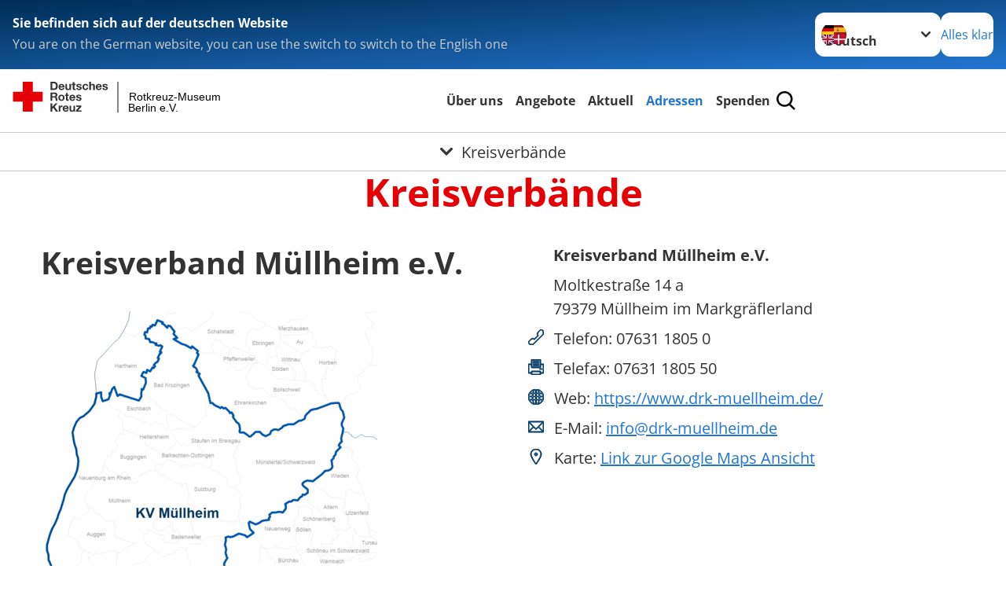

--- FILE ---
content_type: text/html; charset=utf-8
request_url: https://www.rotkreuzmuseum-berlin.drk.de/adressen/adressen/kreisverbaende.html?tx_drkaddresses_organisationlist%5Baction%5D=detail&tx_drkaddresses_organisationlist%5Bcontroller%5D=OrganisationList&tx_drkaddresses_organisationlist%5Borganisation%5D=1311&cHash=6f41653f66247bf7dd618234d644b83c
body_size: 13001
content:
<!DOCTYPE html>
<html lang="deutsch">
<head>

<meta charset="utf-8">
<!-- 
	Produced by
	+Pluswerk AG
	https://www.pluswerk.ag/

	This website is powered by TYPO3 - inspiring people to share!
	TYPO3 is a free open source Content Management Framework initially created by Kasper Skaarhoj and licensed under GNU/GPL.
	TYPO3 is copyright 1998-2026 of Kasper Skaarhoj. Extensions are copyright of their respective owners.
	Information and contribution at https://typo3.org/
-->




<meta name="generator" content="TYPO3 CMS">
<meta name="description" content="Von A bis Z: Finden Sie hier Links zu den Internetauftritten sämtlicher Kreisverbände des Deutschen Roten Kreuzes.">
<meta name="keywords" content="Kreisverbände DRK, Kreisverband, Deutsches Rotes Kreuz">
<meta name="author" content="Deutsches Rotes Kreuz">
<meta name="viewport" content="width=device-width, initial-scale=1">
<meta property="og:image" content="https://www.rotkreuzmuseum-berlin.drk.de/fileadmin/Bilder_und_Videos/map_mv_01.png">
<meta property="og:site_name" content="DRK e.V.">
<meta property="og:type" content="website">
<meta property="og:locale" content="de_DE">
<meta name="twitter:image" content="https://www.rotkreuzmuseum-berlin.drk.de/fileadmin/Bilder_und_Videos/map_mv_01.png">
<meta name="twitter:card" content="summary_large_image">
<meta name="twitter:site" content="@roteskreuz_de">
<meta name="copyright" content="Deutsches Rotes Kreuz">
<meta name="rating" content="General">
<meta name="revisit-after" content="1">


<link rel="stylesheet" href="/_assets/9d0d9d423edf61855281dad6f8fda023/Css/styles.css?1756118756" media="all">
<link rel="stylesheet" href="/_assets/e2ef477b7510a2835782732fd483c6bc/StyleSheets/stylesheet.min.css?1764743946" media="all">
<link rel="stylesheet" href="/_assets/c6d4d274eb87a12180a04ff4360967d1/Css/VideoShariff.min.css?1729496416" media="all">
<link href="/_assets/3036a18f67c6f2577f93a58bff1da5be/Css/flyout.css?1764743946" rel="stylesheet" >




<script>
    const teaserImage="Teaser"
</script>

<meta property="og:title" content="Kreisverbände"><meta property="og:description" content="Von A bis Z: Die Kreisverbände des DRK finden Sie hier."><meta property="og:url" content="https://www.rotkreuzmuseum-berlin.drk.de/adressen/adressen/kreisverbaende.html"><meta property="twitter:title" content="Kreisverbände"><meta property="twitter:description" content="Von A bis Z: Die Kreisverbände des DRK finden Sie hier."><title>Kreisverbände -  Rotkreuz-Museum Berlin e.V.</title><!-- test23 -->




<link rel="apple-touch-icon" sizes="180x180" href="/_assets/e2ef477b7510a2835782732fd483c6bc/Icons/Favicon/apple-touch-icon.png?v=68ddf38fd">
<link rel="icon" type="image/png" sizes="32x32" href="/_assets/e2ef477b7510a2835782732fd483c6bc/Icons/Favicon/favicon-32x32.png?v=68ddf38fd">
<link rel="icon" type="image/png" sizes="16x16" href="/_assets/e2ef477b7510a2835782732fd483c6bc/Icons/Favicon/favicon-16x16.png?v=68ddf38fd">
<link rel="manifest" href="/_assets/e2ef477b7510a2835782732fd483c6bc/Icons/Favicon/site.webmanifest?v=68ddf38fd&quot; crossorigin=&quot;use-credentials">
<link rel="mask-icon" href="/_assets/e2ef477b7510a2835782732fd483c6bc/Icons/Favicon/safari-pinned-tab.svg?v=68ddf38fd&quot; color=&quot;#E60005">
<link rel="shortcut icon" href="/_assets/e2ef477b7510a2835782732fd483c6bc/Icons/Favicon/favicon.ico?v=68ddf38fd">
<meta name="msapplication-TileColor" content="#ffffff">
<meta name="msapplication-config" content="/_assets/e2ef477b7510a2835782732fd483c6bc/Icons/Favicon/browserconfig.xml?v=68ddf38fd">
<meta name="theme-color" content="#ffffff">




<link rel="canonical" href="https://www.rotkreuzmuseum-berlin.drk.de/adressen/adressen/kreisverbaende.html"/>

</head>
<body class="main">


<div class="body__wrapper hyphenate pagets__two_columns"><header id="header"><div class="language-suggest bg bg--blue" style="display: none"><div class="language-suggest__content"><div class="language-suggest__text"><p class="language-suggest__message language-suggest__message--current"><strong><span data-suggest-language="en" style="display: none">You are on the English website</span><span data-suggest-language="de" style="display: none">Sie befinden sich auf der deutschen Website</span><span data-suggest-language="fallback" style="display: none">We do not provide this content in your preferred language</span></strong></p><p class="language-suggest__message language-suggest__message--suggest"><span data-suggest-language="en" style="display: none">You are on the German website, you can use the switch to switch to the English one</span><span data-suggest-language="de" style="display: none">Sie befinden sich auf der englischen Website, Sie können mit dem Schalter auf die deutsche Website wechseln</span><span data-suggest-language="fallback" style="display: none">You can use the switch to switch to the another available language if you want</span></p></div><div class="language-suggest__actions"><nav class="language-menu"><span class="t3js-icon icon icon-size-small icon-state-default icon-flags-multiple" data-identifier="flags-multiple" aria-hidden="true"><span class="icon-markup"><img src="/_assets/1ee1d3e909b58d32e30dcea666dd3224/Icons/Flags/multiple.webp" width="16" height="16" alt="" /></span></span><label class="visually-hidden" for="lang-select-header">Sprache wechseln zu</label><select name="pets" id="lang-select-header" class="language-menu__select bg bg--default"><option class="language-menu__option language-menu__option--active" data-flag="deutsch" value="/adressen/adressen/kreisverbaende.html">Deutsch</option></select></nav><button class="language-suggest__close button button--secondary"><span data-suggest-language="en" style="display: none">Continue</span><span data-suggest-language="de" style="display: none">Alles klar</span><span data-suggest-language="fallback" style="display: none">Continue</span></button></div></div></div><div class="toolbar__wrap"><div class="toolbar"><style>
            .toolbar__logo, .toolbar__logo > svg, .toolbar__logo > img {
                max-height: 48px;
            }
        </style><a class="toolbar__logo" title="Zur Startseite" href="/startseite.html"><?xml version="1.0" encoding="UTF-8" standalone="no"?><!DOCTYPE svg PUBLIC "-//W3C//DTD SVG 1.1//EN" "http://www.w3.org/Graphics/SVG/1.1/DTD/svg11.dtd"><svg width="100%" height="100%" viewBox="0 0 431 59" version="1.1" xmlns="http://www.w3.org/2000/svg" xmlns:xlink="http://www.w3.org/1999/xlink" xml:space="preserve" xmlns:serif="http://www.serif.com/" style="fill-rule:evenodd;clip-rule:evenodd;stroke-linecap:round;stroke-linejoin:round;stroke-miterlimit:1.5;"><g transform="matrix(1,0,0,1,-10,-2)"><g id="Bergwacht"></g><g id="Schwesternschaft"></g><g id="JRK"></g><g id="WW"></g><g id="BRK"></g><g id="DRK" transform="matrix(1,0,0,1,0.559372,1.81141)"><g id="Beschriftung" transform="matrix(1,0,0,1,96.165,0)"><g id="line3" transform="matrix(0.936334,0,0,1,-64.3047,39.6912)"><g transform="matrix(1.068,0,0,1,-13.7389,0)"><text id="f" x="202.057px" y="15.25px" style="font-family:'ArialMT', 'Arial', sans-serif;font-size:20px;">Berlin e.V.</text></g></g><g id="line2" transform="matrix(0.934693,0,0,1,-63.6098,20.1375)"><g transform="matrix(1.06987,0,0,1,-14.1177,0)"><text id="f1" serif:id="f" x="202.057px" y="15.25px" style="font-family:'ArialMT', 'Arial', sans-serif;font-size:20px;">Rotkreuz-Museum</text></g></g><g id="line1" transform="matrix(0.936801,0,0,1,-64.1996,0.204079)"><g transform="matrix(1.06746,0,0,1,-13.6312,0)"><text id="f2" serif:id="f" x="202.057px" y="15.25px" style="font-family:'ArialMT', 'Arial', sans-serif;font-size:20px;"></text></g></g></g><g transform="matrix(0.0894207,0,0,1.13566,184.16,-3.04006)"><g id="Linie"><rect x="201.423" y="2.583" width="0.97" height="49.778" style="fill:rgb(235,235,235);stroke:black;stroke-width:1.24px;"/></g></g><g id="Logo"><g transform="matrix(1,0,0,1,9.97554,0.135392)"><g id="DRK-Logo-Text" serif:id="DRK Logo Text"><path d="M68.75,0.01L75.29,0.01C79.2,0.01 82.12,2.47 82.12,7.45C82.12,11.82 79.89,15.06 75.29,15.06L68.78,15.06L68.78,0.01M72.08,12.31L75.03,12.31C76.94,12.31 78.79,11.12 78.79,7.8C78.79,4.76 77.75,2.82 74.45,2.82L72.08,2.82L72.08,12.31ZM86.41,10.37C86.5,12.28 87.42,13.15 89.1,13.15C90.32,13.15 91.28,12.43 91.48,11.73L94.12,11.73C93.28,14.31 91.49,15.41 89.02,15.41C85.58,15.41 83.43,13.04 83.43,9.68C83.43,6.32 85.69,3.92 89.02,3.92C92.73,3.92 94.55,7.05 94.32,10.4L86.42,10.37M91.31,8.46C91.05,6.93 90.38,6.15 88.94,6.15C87.03,6.15 86.48,7.62 86.45,8.46L91.31,8.46ZM106.31,15.12L103.47,15.12L103.47,13.59L103.41,13.59C102.69,14.74 101.44,15.44 100.08,15.44C96.9,15.44 96.08,13.62 96.08,10.95L96.08,4.18L99.09,4.18L99.09,10.35C99.09,12.17 99.61,13.04 101,13.04C102.62,13.04 103.32,12.14 103.32,9.91L103.32,4.18L106.33,4.18L106.3,15.12M112.52,4.18L114.72,4.18L114.72,6.18L112.52,6.18L112.52,11.62C112.52,12.63 112.78,12.9 113.79,12.9C114.11,12.9 114.4,12.87 114.72,12.81L114.72,15.16C114.2,15.25 113.56,15.27 112.92,15.27C111.07,15.27 109.48,14.84 109.48,12.67L109.48,6.2L107.68,6.2L107.68,4.17L109.53,4.17L109.53,0.91L112.54,0.91L112.51,4.18M118.65,11.56C118.68,12.86 119.78,13.41 120.96,13.41C121.83,13.41 122.93,13.06 122.93,12.02C122.93,11.12 121.69,10.8 119.54,10.34C117.8,9.96 116.07,9.36 116.07,7.42C116.07,4.64 118.47,3.92 120.81,3.92C123.15,3.92 125.38,4.73 125.62,7.39L122.75,7.39C122.67,6.23 121.77,5.91 120.69,5.91C120.02,5.91 119.01,6.03 119.01,6.92C119.01,7.99 120.69,8.14 122.4,8.54C124.19,8.94 125.87,9.58 125.87,11.61C125.87,14.48 123.38,15.4 120.89,15.4C118.4,15.4 115.88,14.44 115.77,11.55L118.63,11.55M134.93,7.99C134.73,6.77 133.95,6.11 132.7,6.11C130.79,6.11 130.15,8.05 130.15,9.67C130.15,11.29 130.76,13.11 132.64,13.11C134.03,13.11 134.84,12.21 135.02,10.88L137.92,10.88C137.54,13.78 135.54,15.37 132.65,15.37C129.35,15.37 127.12,13.05 127.12,9.78C127.12,6.51 129.15,3.88 132.71,3.88C135.29,3.88 137.66,5.24 137.83,8.02L134.94,7.99M139.63,-0L142.64,-0L142.64,5.68L142.7,5.68C143.46,4.47 144.76,3.83 145.89,3.83C149.08,3.83 149.88,5.65 149.88,8.32L149.88,15.06L146.87,15.06L146.87,8.9C146.87,7.08 146.35,6.21 144.96,6.21C143.34,6.21 142.64,7.11 142.64,9.34L142.64,15.07L139.63,15.07L139.63,0.01M154.51,10.37C154.6,12.28 155.52,13.15 157.2,13.15C158.42,13.15 159.37,12.43 159.57,11.73L162.2,11.73C161.36,14.31 159.57,15.41 157.08,15.41C153.64,15.41 151.49,13.04 151.49,9.68C151.49,6.32 153.75,3.92 157.08,3.92C160.79,3.92 162.61,7.05 162.38,10.4L154.51,10.37M159.37,8.46C159.08,6.93 158.45,6.15 157,6.15C155.09,6.15 154.54,7.62 154.51,8.46L159.37,8.46ZM166.46,11.56C166.49,12.86 167.59,13.41 168.75,13.41C169.62,13.41 170.72,13.06 170.72,12.02C170.72,11.12 169.48,10.8 167.33,10.34C165.59,9.96 163.86,9.36 163.86,7.42C163.86,4.64 166.26,3.92 168.61,3.92C170.96,3.92 173.18,4.73 173.42,7.39L170.55,7.39C170.46,6.23 169.57,5.91 168.49,5.91C167.83,5.91 166.81,6.03 166.81,6.92C166.81,7.99 168.49,8.14 170.2,8.54C171.94,8.94 173.67,9.58 173.67,11.61C173.67,14.48 171.18,15.4 168.69,15.4C166.2,15.4 163.68,14.44 163.57,11.55L166.46,11.55M68.79,19.77L76.92,19.77C79.61,19.77 81.32,21.65 81.32,23.94C81.32,25.73 80.6,27.04 78.95,27.73L78.95,27.79C80.57,28.22 81.03,29.79 81.15,31.32C81.21,32.28 81.18,34.04 81.79,34.88L78.46,34.88C78.06,33.92 78.11,32.48 77.94,31.26C77.71,29.67 77.1,28.97 75.42,28.97L72.09,28.97L72.09,34.85L68.76,34.85L68.79,19.77M72.09,26.6L75.7,26.6C77.18,26.6 77.99,25.96 77.99,24.46C77.99,22.96 77.18,22.38 75.7,22.38L72.09,22.38L72.09,26.6ZM88.76,23.65C92.2,23.65 94.4,25.94 94.4,29.41C94.4,32.88 92.17,35.14 88.76,35.14C85.35,35.14 83.12,32.85 83.12,29.41C83.09,25.94 85.35,23.65 88.76,23.65M88.76,32.91C90.82,32.91 91.42,31.11 91.42,29.44C91.42,27.64 90.81,25.94 88.76,25.94C86.71,25.94 86.12,27.73 86.12,29.44C86.12,31.15 86.7,32.91 88.76,32.91M100.11,23.91L102.31,23.91L102.31,25.91L100.11,25.91L100.11,31.35C100.11,32.36 100.37,32.62 101.38,32.62C101.7,32.62 101.99,32.59 102.31,32.54L102.31,34.89C101.79,34.97 101.15,35 100.52,35C98.66,35 97.07,34.57 97.07,32.4L97.07,25.94L95.22,25.94L95.22,23.94L97.07,23.94L97.07,20.67L100.08,20.67L100.08,23.91M106.28,30.16C106.37,32.07 107.29,32.94 108.97,32.94C110.19,32.94 111.14,32.19 111.35,31.52L113.98,31.52C113.14,34.1 111.35,35.2 108.86,35.2C105.41,35.2 103.27,32.83 103.27,29.47C103.27,26.11 105.53,23.71 108.86,23.71C112.56,23.71 114.39,26.84 114.16,30.2L106.28,30.17M111.17,28.26C110.88,26.72 110.24,25.94 108.8,25.94C106.89,25.94 106.34,27.42 106.31,28.26L111.17,28.26ZM118.26,31.33C118.29,32.63 119.39,33.18 120.57,33.18C121.44,33.18 122.54,32.84 122.54,31.79C122.54,30.89 121.29,30.57 119.15,30.11C117.41,29.73 115.68,29.13 115.68,27.19C115.68,24.41 118.08,23.69 120.43,23.69C122.78,23.69 125,24.5 125.23,27.16L122.42,27.16C122.34,26 121.47,25.68 120.37,25.68C119.71,25.68 118.69,25.8 118.69,26.69C118.69,27.76 120.37,27.9 122.08,28.31C123.87,28.71 125.55,29.35 125.55,31.38C125.55,34.25 123.06,35.17 120.57,35.17C118.08,35.17 115.56,34.21 115.45,31.32L118.26,31.32M68.73,39.57L72.06,39.57L72.06,45.85L77.96,39.57L82.1,39.57L76.22,45.5L82.68,54.65L78.51,54.65L73.97,47.87L72.06,49.81L72.06,54.64L68.73,54.64L68.73,39.56L68.73,39.57ZM83.7,43.72L86.54,43.72L86.54,45.75L86.57,45.75C87.12,44.39 88.6,43.43 90.05,43.43C90.25,43.43 90.51,43.46 90.72,43.55L90.72,46.33C90.37,46.26 90.01,46.22 89.65,46.21C87.45,46.21 86.7,47.8 86.7,49.71L86.7,54.63L83.69,54.63L83.72,43.72M94.02,49.94C94.11,51.85 95.03,52.69 96.71,52.69C97.9,52.69 98.88,51.94 99.08,51.27L101.72,51.27C100.88,53.85 99.08,54.95 96.6,54.95C93.16,54.95 91.01,52.58 91.01,49.22C91.01,45.86 93.27,43.46 96.6,43.46C100.31,43.46 102.13,46.59 101.9,49.94L94.02,49.94M98.88,48.03C98.59,46.49 97.95,45.71 96.51,45.71C94.6,45.71 94.05,47.19 94.02,48.02L98.88,48.02L98.88,48.03ZM113.7,54.67L110.86,54.67L110.86,53.16L110.8,53.16C110.09,54.31 108.83,55.01 107.47,55.01C104.29,55.01 103.48,53.19 103.48,50.52L103.48,43.8L106.49,43.8L106.49,49.97C106.49,51.79 107.01,52.66 108.4,52.66C110.02,52.66 110.72,51.77 110.72,49.54L110.72,43.81L113.73,43.81L113.7,54.66M115.38,52.4L121.03,46L115.82,46L115.82,43.71L125,43.71L125,46L119.36,52.4L125.41,52.4L125.41,54.66L115.39,54.66L115.39,52.4L115.38,52.4Z" style="fill:rgb(51,51,51);fill-rule:nonzero;"/></g></g><g transform="matrix(1,0,0,1,9.97554,0.135392)"><g id="Rotkreuz-Logo" serif:id="Rotkreuz Logo"><path d="M36.39,0.1L36.39,18.3L54.57,18.3L54.57,36.54L36.39,36.54L36.39,54.75L18.18,54.75L18.18,36.54L0,36.54L0,18.3L18.18,18.3L18.18,0.1L36.39,0.1Z" style="fill:rgb(230,0,5);fill-rule:nonzero;"/></g></g></g></g></g></svg></a><div class="toolbar__navigation"><button class="toolbar__search-button" style="display: none" title="Öffne Suche und Quick Links"><?xml version="1.0" encoding="UTF-8" standalone="no"?><!DOCTYPE svg PUBLIC "-//W3C//DTD SVG 1.1//EN" "http://www.w3.org/Graphics/SVG/1.1/DTD/svg11.dtd"><svg width="100%" height="100%" viewBox="0 0 50 50" version="1.1" xmlns="http://www.w3.org/2000/svg" xmlns:xlink="http://www.w3.org/1999/xlink" xml:space="preserve" xmlns:serif="http://www.serif.com/" style="fill-rule:evenodd;clip-rule:evenodd;stroke-linejoin:round;stroke-miterlimit:2;"><g transform="matrix(1.77966,1.78561,-0.708286,0.705925,15.3624,-28.8202)"><rect x="23.063" y="24.359" width="7.693" height="4.408" style="fill:white;"/></g><g transform="matrix(0.740022,0,0,0.745117,5.66748,5.35482)"><path d="M50,46.35L37.45,34.23C40.853,30.527 42.748,25.679 42.76,20.65C42.76,9.26 33.17,0 21.38,0C9.59,0 0,9.26 0,20.65C0,32.04 9.59,41.29 21.38,41.29C25.672,41.301 29.872,40.041 33.45,37.67L46.22,50L50,46.35ZM5.35,20.65C5.35,12.11 12.54,5.16 21.35,5.16C30.16,5.16 37.35,12.16 37.35,20.65C37.35,29.14 30.16,36.13 21.35,36.13C12.54,36.13 5.35,29.19 5.35,20.65Z" style="fill:white;fill-rule:nonzero;"/></g><path d="M50,46.35L37.45,34.23C40.853,30.527 42.748,25.679 42.76,20.65C42.76,9.26 33.17,0 21.38,0C9.59,0 0,9.26 0,20.65C0,32.04 9.59,41.29 21.38,41.29C25.672,41.301 29.872,40.041 33.45,37.67L46.22,50L50,46.35ZM5.35,20.65C5.35,12.11 12.54,5.16 21.35,5.16C30.16,5.16 37.35,12.16 37.35,20.65C37.35,29.14 30.16,36.13 21.35,36.13C12.54,36.13 5.35,29.19 5.35,20.65Z" style="fill-rule:nonzero;"/></svg></button></div><button class="toolbar__nav-search-button" title="Öffne Hauptmenü und Suche" data-title-close="Schließe Hauptmenü und Suche"><svg width="10" height="10" aria-hidden="true"><use href="/_assets/e2ef477b7510a2835782732fd483c6bc/Icons/Sprites/essential-sprite.svg?5a6512e3afb37ee7cc7d2bd22d55a5c3#search"></use></svg><span></span></button></div></div><div class="main-menu__wrap" style="display: none"><div class="global-search" style="display: none"><form class="global-search__form" action="/suche.html" method="get" accept-charset="utf-8" novalidate=""><fieldset class="global-search__fieldset" aria-labelledby="global-search-input-label"><legend class="visually-hidden">Suche</legend><label for="global-search-input" class="visually-hidden" id="global-search-input-label">Suche</label><input type="search" id="global-search-input" class="global-search__input tx-solr-q js-solr-q form-control"
                       placeholder="durchsuchen"
                       name="tx_kesearch_pi1[sword]" minlength="3" autocomplete="off" required><button class="global-search__submit" title="Alle Inhalte durchsuchen" type="submit"><svg width="10" height="10" aria-hidden="true"><use href="/_assets/e2ef477b7510a2835782732fd483c6bc/Icons/Sprites/essential-sprite.svg?5a6512e3afb37ee7cc7d2bd22d55a5c3#search"></use></svg></button><button class="global-search__close" title="Suche und Quick Links schließen"></button></fieldset></form></div><nav id="main-menu" class="main-menu" aria-label="Hauptmenü"><ul class="main-menu__list"><li class="main-menu__item"><a href="/ueber-uns.html" target="_self" class="main-menu__link">
                        Über uns
                    </a></li><li class="main-menu__item"><a href="/angebote.html" target="_self" class="main-menu__link">
                        Angebote
                    </a></li><li class="main-menu__item"><a href="/aktuell.html" target="_self" class="main-menu__link">
                        Aktuell
                    </a></li><li class="main-menu__item"><a href="/adressen/adressen.html" target="_self" class="main-menu__link main-menu__link--active">
                        Adressen
                    </a></li><li class="main-menu__item"><a href="/spenden.html" target="_self" class="main-menu__link">
                        Spenden
                    </a></li></ul></nav></div><div class="sub-menu__bar"><button class="sub-menu__topic-button" aria-label="Öffne Untermenü von Kreisverbände"><span><svg width="12" height="12" aria-hidden="true"><use href="/_assets/e2ef477b7510a2835782732fd483c6bc/Icons/Sprites/general-sprite.svg?06dbf67f9dd2446fd5c3e13a19efd354#chevron"></use></svg>
                        Kreisverbände
                    </span></button></div><div class="sub-menu__nav-wrap" style="visibility: hidden"><nav class="sub-menu__nav" aria-label="Untermenü von Kreisverbände"><div class="sub-menu__list-wrap"><ul class="sub-menu__list"><li class="sub-menu__item" style="display: none"><a style="display: none" class="sub-menu__link" href="/adressen/adressen/drk-generalsekretariat.html"><span class="sub-menu__link-label">Generalsekretariat</span></a></li><li class="sub-menu__item" style="display: none"><a style="display: none" class="sub-menu__link" href="/adressen/adressen/landesverbaende.html"><span class="sub-menu__link-label">Landesverbände</span></a></li><li class="sub-menu__item" style="display: none"><a style="display: none" class="sub-menu__link sub-menu__link--current" href="/adressen/adressen/kreisverbaende.html"><span class="sub-menu__link-label">Kreisverbände</span></a></li><li class="sub-menu__item" style="display: none"><a style="display: none" class="sub-menu__link" href="http://www.icrc.org/" rel="noreferrer"><span class="sub-menu__link-label">IKRK</span></a></li><li class="sub-menu__item" style="display: none"><a style="display: none" class="sub-menu__link" href="http://www.ifrc.org" rel="noreferrer"><span class="sub-menu__link-label">IFRC</span></a></li><li class="sub-menu__item" style="display: none"><a style="display: none" class="sub-menu__link" href="http://www.ifrc.org/en/who-we-are/directory/web-pages/" rel="noreferrer"><span class="sub-menu__link-label">Nat. Gesellschaften</span></a></li><li class="sub-menu__item" style="display: none"><a style="display: none" class="sub-menu__link" href="https://www.rotkreuzschwestern.de/schwesternschaften/" rel="noreferrer"><span class="sub-menu__link-label">Schwesternschaften</span></a></li><li class="sub-menu__item" style="display: none"><button class="sub-menu__button sub-menu__button--next" style="display: none">
                    Kooperation
                    <svg width="10" height="7" aria-hidden="true"><use href="/_assets/e2ef477b7510a2835782732fd483c6bc/Icons/Sprites/general-sprite.svg?06dbf67f9dd2446fd5c3e13a19efd354#chevron"></use></svg></button><ul class="sub-menu__list" style="display: none"><li class="sub-menu__item" style="display: none"><button class="sub-menu__button sub-menu__button--back"><svg width="10" height="7" aria-hidden="true"><use href="/_assets/e2ef477b7510a2835782732fd483c6bc/Icons/Sprites/general-sprite.svg?06dbf67f9dd2446fd5c3e13a19efd354#chevron"></use></svg>
                            zurück
                        </button></li><li class="sub-menu__item" style="display: none"><a href="/adressen/partner.html" style="display: none" class="sub-menu__link"><span class="sub-menu__overview-label">Übersichtsseite</span><span class="sub-menu__link-label">Kooperation</span></a></li><li class="sub-menu__item" style="display: none"><a style="display: none" class="sub-menu__link" href="http://www.drk-berlin.de/" rel="noreferrer"><span class="sub-menu__link-label">Landesverband</span></a></li><li class="sub-menu__item" style="display: none"><a style="display: none" class="sub-menu__link" href="http://www.museum.drk.de/" rel="noreferrer"><span class="sub-menu__link-label">AG der deutschen Rotkreuz-Museen</span></a></li><li class="sub-menu__item" style="display: none"><a style="display: none" class="sub-menu__link" href="http://www.museum.drk.de/adressen/spalte-2/museumsstandorte/uebersichtskarte.html" rel="noreferrer"><span class="sub-menu__link-label">Museen in Deutschland</span></a></li></ul></li><li class="sub-menu__item" style="display: none"><button class="sub-menu__button sub-menu__button--next" style="display: none">
                    Internetportale
                    <svg width="10" height="7" aria-hidden="true"><use href="/_assets/e2ef477b7510a2835782732fd483c6bc/Icons/Sprites/general-sprite.svg?06dbf67f9dd2446fd5c3e13a19efd354#chevron"></use></svg></button><ul class="sub-menu__list" style="display: none"><li class="sub-menu__item" style="display: none"><button class="sub-menu__button sub-menu__button--back"><svg width="10" height="7" aria-hidden="true"><use href="/_assets/e2ef477b7510a2835782732fd483c6bc/Icons/Sprites/general-sprite.svg?06dbf67f9dd2446fd5c3e13a19efd354#chevron"></use></svg>
                            zurück
                        </button></li><li class="sub-menu__item" style="display: none"><a style="display: none" class="sub-menu__link" href="/adressen/partner/standard-titel/unser-museum-im-www.html"><span class="sub-menu__link-label">Unser Museum im WWW</span></a></li></ul></li></ul></div></nav></div></header><main id="main"><!--TYPO3SEARCH_begin--><div id="c2258" class="frame frame-type-header frame-layout-0"><header class="header"><h1 class="header__header">
				Kreisverbände
			</h1></header></div><div id="c18427" class="frame frame-type-drk_calltoaction frame-layout-0"><script>
            document.querySelectorAll('.frame-type-drk_calltoaction').forEach(element => {
                element.classList.add('frame-type-plusdrkcontentelements_topics_teaser');
            });
        </script></div><div id="c2259" class="frame frame-type-drkaddresses_organisationlist frame-list-type-drkaddresses_organisationplugin frame-layout-0"><div class="tx-drk-addresses">
	
    
    <div class="o-gridblock c-addresses">
        <div class="c-addresses--generalcontainer">
            <div class="o-gridblock__item c-addresses__imglink">
                <header class="header"><h3>Kreisverband Müllheim e.V.</h3></header>
                
                    <a href="https://webservice.drk-db.de/karten/kv/1311.gif">
                        <img class="c-addresses__img" title="Map or image of this location" alt="Imagemap" src="/typo3temp/pics/drk_addresses/OrganisationList/d0aeb5aba0.gif" width="480" height="480" />
                    </a>
                    
            </div>
            <div class="o-gridblock__item">
                <ul class="c-addresses--general" itemscope itemtype="http://schema.org/Organization">
                    <li>
                        <b><span itemprop="name">Kreisverband Müllheim e.V.</span></b>
                    </li>
                    <li itemprop="address" itemscope itemtype="http://schema.org/PostalAddress">
                        <span itemprop="streetAddress">Moltkestraße 14 a</span><br>
                        <span itemprop="postalCode">79379</span><span itemprop="addressLocality"> Müllheim im Markgräflerland</span>
                    </li>
                    
                            <li>

                                <svg role="img">
                                    <use
                                        xlink:href="/_assets/9d0d9d423edf61855281dad6f8fda023/Images/spritemap.svg#sprite-telephone"></use>
                                </svg>
                                Telefon: <span itemprop="telephone">07631 1805 0</span>
                            </li>
                        
                    
                            <li>
                                <svg role="img">
                                    <use
                                        xlink:href="/_assets/9d0d9d423edf61855281dad6f8fda023/Images/spritemap.svg#sprite-fax"></use>
                                </svg>
                                Telefax: <span itemprop="faxNumber">07631 1805 50</span>
                            </li>
                        
                    
                            <li>
                                <svg role="img">
                                    <use
                                        xlink:href="/_assets/9d0d9d423edf61855281dad6f8fda023/Images/spritemap.svg#sprite-website"></use>
                                </svg>
                                Web:
                                <a title="Link to website of this location" target="_blank" href="https://www.drk-muellheim.de/">
                                    <span itemprop="url">https://www.drk-muellheim.de/</span>
                                </a>
                            </li>
                        
                    
                            <li>
                                <svg role="img">
                                    <use
                                        xlink:href="/_assets/9d0d9d423edf61855281dad6f8fda023/Images/spritemap.svg#sprite-mail"></use>
                                </svg>
                                E-Mail:
                                <a href="#" data-mailto-token="kygjrm8gldmYbpi+kscjjfcgk,bc" data-mailto-vector="-2"><span itemprop="email">info@drk-muellheim.de</span></a>
                            </li>
                        
                    <li>
                        <svg role="img">
                            <use
                                xlink:href="/_assets/9d0d9d423edf61855281dad6f8fda023/Images/spritemap.svg#sprite-map"></use>
                        </svg>
                        Karte: <a
                        href="http://maps.google.com/maps?q=47.8117171000,7.6318941000&t=m&z=14$hl=de&mrt=all&iwd=1&iwloc=A"
                        target="_blank">Link zur Google Maps Ansicht</a>
                    </li>
                </ul>
            </div>
        </div>
    </div>
    
    

    

    

    
            <div class="o-gridblock c-addresses--listingcontainer">
                <header class="header">
                    <h3>
                        Dienstleistungen
                    </h3>
                </header>
                
                    <div class="o-gridblock__item">
                        
                            <ul class="c-addresses--listinggroup">
                                <li>
                                    
                                            <svg role="img">
                                                <use
                                                    xlink:href="/_assets/9d0d9d423edf61855281dad6f8fda023/Images/spritemap.svg#sprite-website"></use>
                                            </svg>
                                            <a title="Link zum Angebot Aktivierende Hausbesuche" href="https://drkmlhm1.drk-hosting.de/angebote/seniorenarbeit/aktivierender-hausbesuch.html">
                                                Aktivierende Hausbesuche
                                            </a>
                                        
                                </li>
                                <li>
                                    <svg role="img">
                                        <use
                                            xlink:href="/_assets/9d0d9d423edf61855281dad6f8fda023/Images/spritemap.svg#sprite-map"></use>
                                    </svg>
                                    Karte: <a
                                    href="http://maps.google.com/maps?q=47.8117171000,7.6318941000&t=m&z=14$hl=de&mrt=all&iwd=1&iwloc=A"
                                    target="_blank">Link zur Google Maps Ansicht</a>
                                </li>
                            </ul>
                        
                            <ul class="c-addresses--listinggroup">
                                <li>
                                    
                                            <svg role="img">
                                                <use
                                                    xlink:href="/_assets/9d0d9d423edf61855281dad6f8fda023/Images/spritemap.svg#sprite-website"></use>
                                            </svg>
                                            <a title="Link zum Angebot Ambulante Pflege" href="https://www.kv-muellheim.drk.de/angebote/alltagshilfen/ambulante-pflege.html">
                                                Ambulante Pflege
                                            </a>
                                        
                                </li>
                                <li>
                                    <svg role="img">
                                        <use
                                            xlink:href="/_assets/9d0d9d423edf61855281dad6f8fda023/Images/spritemap.svg#sprite-map"></use>
                                    </svg>
                                    Karte: <a
                                    href="http://maps.google.com/maps?q=47.8117171000,7.6318941000&t=m&z=14$hl=de&mrt=all&iwd=1&iwloc=A"
                                    target="_blank">Link zur Google Maps Ansicht</a>
                                </li>
                            </ul>
                        
                            <ul class="c-addresses--listinggroup">
                                <li>
                                    
                                            <svg role="img">
                                                <use
                                                    xlink:href="/_assets/9d0d9d423edf61855281dad6f8fda023/Images/spritemap.svg#sprite-website"></use>
                                            </svg>
                                            <a title="Link zum Angebot Beratung zur Pflegeversicherung" href="https://drkmlhm1.drk-hosting.de/angebote/alltagshilfen/ambulante-pflege.html">
                                                Beratung zur Pflegeversicherung
                                            </a>
                                        
                                </li>
                                <li>
                                    <svg role="img">
                                        <use
                                            xlink:href="/_assets/9d0d9d423edf61855281dad6f8fda023/Images/spritemap.svg#sprite-map"></use>
                                    </svg>
                                    Karte: <a
                                    href="http://maps.google.com/maps?q=47.8117171000,7.6318941000&t=m&z=14$hl=de&mrt=all&iwd=1&iwloc=A"
                                    target="_blank">Link zur Google Maps Ansicht</a>
                                </li>
                            </ul>
                        
                            <ul class="c-addresses--listinggroup">
                                <li>
                                    
                                            <svg role="img">
                                                <use
                                                    xlink:href="/_assets/9d0d9d423edf61855281dad6f8fda023/Images/spritemap.svg#sprite-website"></use>
                                            </svg>
                                            <a title="Link zum Angebot Betreutes Reisen" href="https://drkmlhm1.drk-hosting.de/index.html">
                                                Betreutes Reisen
                                            </a>
                                        
                                </li>
                                <li>
                                    <svg role="img">
                                        <use
                                            xlink:href="/_assets/9d0d9d423edf61855281dad6f8fda023/Images/spritemap.svg#sprite-map"></use>
                                    </svg>
                                    Karte: <a
                                    href="http://maps.google.com/maps?q=47.8117171000,7.6318941000&t=m&z=14$hl=de&mrt=all&iwd=1&iwloc=A"
                                    target="_blank">Link zur Google Maps Ansicht</a>
                                </li>
                            </ul>
                        
                            <ul class="c-addresses--listinggroup">
                                <li>
                                    
                                            <svg role="img">
                                                <use
                                                    xlink:href="/_assets/9d0d9d423edf61855281dad6f8fda023/Images/spritemap.svg#sprite-website"></use>
                                            </svg>
                                            <a title="Link zum Angebot Entlastende Hilfen für Pflegende" href="https://drkmlhm1.drk-hosting.de/angebote/alltagshilfen/entlastende-hilfen-fuer-pflegende.html">
                                                Entlastende Hilfen für Pflegende
                                            </a>
                                        
                                </li>
                                <li>
                                    <svg role="img">
                                        <use
                                            xlink:href="/_assets/9d0d9d423edf61855281dad6f8fda023/Images/spritemap.svg#sprite-map"></use>
                                    </svg>
                                    Karte: <a
                                    href="http://maps.google.com/maps?q=47.8117171000,7.6318941000&t=m&z=14$hl=de&mrt=all&iwd=1&iwloc=A"
                                    target="_blank">Link zur Google Maps Ansicht</a>
                                </li>
                            </ul>
                        
                            <ul class="c-addresses--listinggroup">
                                <li>
                                    
                                            <svg role="img">
                                                <use
                                                    xlink:href="/_assets/9d0d9d423edf61855281dad6f8fda023/Images/spritemap.svg#sprite-website"></use>
                                            </svg>
                                            <a title="Link zum Angebot Familienbildung" href="https://www.kv-muellheim.drk.de/angebote/kinder-jugend-und-familie/familienbildung.html">
                                                Familienbildung
                                            </a>
                                        
                                </li>
                                <li>
                                    <svg role="img">
                                        <use
                                            xlink:href="/_assets/9d0d9d423edf61855281dad6f8fda023/Images/spritemap.svg#sprite-map"></use>
                                    </svg>
                                    Karte: <a
                                    href="http://maps.google.com/maps?q=47.8117171000,7.6318941000&t=m&z=14$hl=de&mrt=all&iwd=1&iwloc=A"
                                    target="_blank">Link zur Google Maps Ansicht</a>
                                </li>
                            </ul>
                        
                            <ul class="c-addresses--listinggroup">
                                <li>
                                    
                                            <svg role="img">
                                                <use
                                                    xlink:href="/_assets/9d0d9d423edf61855281dad6f8fda023/Images/spritemap.svg#sprite-website"></use>
                                            </svg>
                                            <a title="Link zum Angebot Flugdienst" href="https://www.kv-muellheim.drk.de/angebote/gesundheit/flugdienst.html">
                                                Flugdienst
                                            </a>
                                        
                                </li>
                                <li>
                                    <svg role="img">
                                        <use
                                            xlink:href="/_assets/9d0d9d423edf61855281dad6f8fda023/Images/spritemap.svg#sprite-map"></use>
                                    </svg>
                                    Karte: <a
                                    href="http://maps.google.com/maps?q=47.8117171000,7.6318941000&t=m&z=14$hl=de&mrt=all&iwd=1&iwloc=A"
                                    target="_blank">Link zur Google Maps Ansicht</a>
                                </li>
                            </ul>
                        
                            <ul class="c-addresses--listinggroup">
                                <li>
                                    
                                            <svg role="img">
                                                <use
                                                    xlink:href="/_assets/9d0d9d423edf61855281dad6f8fda023/Images/spritemap.svg#sprite-website"></use>
                                            </svg>
                                            <a title="Link zum Angebot Freiwilliges Soziales Jahr" href="https://www.kv-muellheim.drk.de/angebote/engagement/freiwilliges-soziales-jahr.html">
                                                Freiwilliges Soziales Jahr
                                            </a>
                                        
                                </li>
                                <li>
                                    <svg role="img">
                                        <use
                                            xlink:href="/_assets/9d0d9d423edf61855281dad6f8fda023/Images/spritemap.svg#sprite-map"></use>
                                    </svg>
                                    Karte: <a
                                    href="http://maps.google.com/maps?q=47.8117171000,7.6318941000&t=m&z=14$hl=de&mrt=all&iwd=1&iwloc=A"
                                    target="_blank">Link zur Google Maps Ansicht</a>
                                </li>
                            </ul>
                        
                            <ul class="c-addresses--listinggroup">
                                <li>
                                    
                                            <svg role="img">
                                                <use
                                                    xlink:href="/_assets/9d0d9d423edf61855281dad6f8fda023/Images/spritemap.svg#sprite-website"></use>
                                            </svg>
                                            <a title="Link zum Angebot Gesundheitsprogramme" href="https://www.kv-muellheim.drk.de/angebote/gesundheit/gesundheitsprogramme.html">
                                                Gesundheitsprogramme
                                            </a>
                                        
                                </li>
                                <li>
                                    <svg role="img">
                                        <use
                                            xlink:href="/_assets/9d0d9d423edf61855281dad6f8fda023/Images/spritemap.svg#sprite-map"></use>
                                    </svg>
                                    Karte: <a
                                    href="http://maps.google.com/maps?q=47.8117171000,7.6318941000&t=m&z=14$hl=de&mrt=all&iwd=1&iwloc=A"
                                    target="_blank">Link zur Google Maps Ansicht</a>
                                </li>
                            </ul>
                        
                    </div>
                
                    <div class="o-gridblock__item">
                        
                            <ul class="c-addresses--listinggroup">
                                <li>
                                    
                                            <svg role="img">
                                                <use
                                                    xlink:href="/_assets/9d0d9d423edf61855281dad6f8fda023/Images/spritemap.svg#sprite-website"></use>
                                            </svg>
                                            <a title="Link zum Angebot Hausnotruf" href="https://www.kv-muellheim.drk.de/angebote/alltagshilfen/hausnotruf.html">
                                                Hausnotruf
                                            </a>
                                        
                                </li>
                                <li>
                                    <svg role="img">
                                        <use
                                            xlink:href="/_assets/9d0d9d423edf61855281dad6f8fda023/Images/spritemap.svg#sprite-map"></use>
                                    </svg>
                                    Karte: <a
                                    href="http://maps.google.com/maps?q=47.8117171000,7.6318941000&t=m&z=14$hl=de&mrt=all&iwd=1&iwloc=A"
                                    target="_blank">Link zur Google Maps Ansicht</a>
                                </li>
                            </ul>
                        
                            <ul class="c-addresses--listinggroup">
                                <li>
                                    
                                            <svg role="img">
                                                <use
                                                    xlink:href="/_assets/9d0d9d423edf61855281dad6f8fda023/Images/spritemap.svg#sprite-website"></use>
                                            </svg>
                                            <a title="Link zum Angebot Hilfe bei der Körperpflege" href="https://drkmlhm1.drk-hosting.de/angebote/alltagshilfen/ambulante-pflege.html">
                                                Hilfe bei der Körperpflege
                                            </a>
                                        
                                </li>
                                <li>
                                    <svg role="img">
                                        <use
                                            xlink:href="/_assets/9d0d9d423edf61855281dad6f8fda023/Images/spritemap.svg#sprite-map"></use>
                                    </svg>
                                    Karte: <a
                                    href="http://maps.google.com/maps?q=47.8117171000,7.6318941000&t=m&z=14$hl=de&mrt=all&iwd=1&iwloc=A"
                                    target="_blank">Link zur Google Maps Ansicht</a>
                                </li>
                            </ul>
                        
                            <ul class="c-addresses--listinggroup">
                                <li>
                                    
                                            <svg role="img">
                                                <use
                                                    xlink:href="/_assets/9d0d9d423edf61855281dad6f8fda023/Images/spritemap.svg#sprite-website"></use>
                                            </svg>
                                            <a title="Link zum Angebot Krankentransport" href="https://www.kv-muellheim.drk.de/angebote/gesundheit/krankentransport.html">
                                                Krankentransport
                                            </a>
                                        
                                </li>
                                <li>
                                    <svg role="img">
                                        <use
                                            xlink:href="/_assets/9d0d9d423edf61855281dad6f8fda023/Images/spritemap.svg#sprite-map"></use>
                                    </svg>
                                    Karte: <a
                                    href="http://maps.google.com/maps?q=47.8117171000,7.6318941000&t=m&z=14$hl=de&mrt=all&iwd=1&iwloc=A"
                                    target="_blank">Link zur Google Maps Ansicht</a>
                                </li>
                            </ul>
                        
                            <ul class="c-addresses--listinggroup">
                                <li>
                                    
                                            <svg role="img">
                                                <use
                                                    xlink:href="/_assets/9d0d9d423edf61855281dad6f8fda023/Images/spritemap.svg#sprite-website"></use>
                                            </svg>
                                            <a title="Link zum Angebot Mitgliedschaft" href="https://www.kv-muellheim.drk.de/spenden/spenden-mitglied-helfer/mitglied-werden.html">
                                                Mitgliedschaft
                                            </a>
                                        
                                </li>
                                <li>
                                    <svg role="img">
                                        <use
                                            xlink:href="/_assets/9d0d9d423edf61855281dad6f8fda023/Images/spritemap.svg#sprite-map"></use>
                                    </svg>
                                    Karte: <a
                                    href="http://maps.google.com/maps?q=47.8117171000,7.6318941000&t=m&z=14$hl=de&mrt=all&iwd=1&iwloc=A"
                                    target="_blank">Link zur Google Maps Ansicht</a>
                                </li>
                            </ul>
                        
                            <ul class="c-addresses--listinggroup">
                                <li>
                                    
                                            <svg role="img">
                                                <use
                                                    xlink:href="/_assets/9d0d9d423edf61855281dad6f8fda023/Images/spritemap.svg#sprite-website"></use>
                                            </svg>
                                            <a title="Link zum Angebot Mobilruf" href="https://drkmlhm1.drk-hosting.de/angebote/alltagshilfen/hausnotruf.html">
                                                Mobilruf
                                            </a>
                                        
                                </li>
                                <li>
                                    <svg role="img">
                                        <use
                                            xlink:href="/_assets/9d0d9d423edf61855281dad6f8fda023/Images/spritemap.svg#sprite-map"></use>
                                    </svg>
                                    Karte: <a
                                    href="http://maps.google.com/maps?q=47.8117171000,7.6318941000&t=m&z=14$hl=de&mrt=all&iwd=1&iwloc=A"
                                    target="_blank">Link zur Google Maps Ansicht</a>
                                </li>
                            </ul>
                        
                            <ul class="c-addresses--listinggroup">
                                <li>
                                    
                                            <svg role="img">
                                                <use
                                                    xlink:href="/_assets/9d0d9d423edf61855281dad6f8fda023/Images/spritemap.svg#sprite-website"></use>
                                            </svg>
                                            <a title="Link zum Angebot Rettungsdienst" href="https://www.kv-muellheim.drk.de/angebote/bevoelkerungsschutz-und-rettung/rettungsdienst.html">
                                                Rettungsdienst
                                            </a>
                                        
                                </li>
                                <li>
                                    <svg role="img">
                                        <use
                                            xlink:href="/_assets/9d0d9d423edf61855281dad6f8fda023/Images/spritemap.svg#sprite-map"></use>
                                    </svg>
                                    Karte: <a
                                    href="http://maps.google.com/maps?q=47.8117171000,7.6318941000&t=m&z=14$hl=de&mrt=all&iwd=1&iwloc=A"
                                    target="_blank">Link zur Google Maps Ansicht</a>
                                </li>
                            </ul>
                        
                            <ul class="c-addresses--listinggroup">
                                <li>
                                    
                                            <svg role="img">
                                                <use
                                                    xlink:href="/_assets/9d0d9d423edf61855281dad6f8fda023/Images/spritemap.svg#sprite-website"></use>
                                            </svg>
                                            <a title="Link zum Angebot Spenden" href="https://drkmlhm1.drk-hosting.de/jetzt-spenden.html">
                                                Spenden
                                            </a>
                                        
                                </li>
                                <li>
                                    <svg role="img">
                                        <use
                                            xlink:href="/_assets/9d0d9d423edf61855281dad6f8fda023/Images/spritemap.svg#sprite-map"></use>
                                    </svg>
                                    Karte: <a
                                    href="http://maps.google.com/maps?q=47.8117171000,7.6318941000&t=m&z=14$hl=de&mrt=all&iwd=1&iwloc=A"
                                    target="_blank">Link zur Google Maps Ansicht</a>
                                </li>
                            </ul>
                        
                            <ul class="c-addresses--listinggroup">
                                <li>
                                    
                                            <svg role="img">
                                                <use
                                                    xlink:href="/_assets/9d0d9d423edf61855281dad6f8fda023/Images/spritemap.svg#sprite-website"></use>
                                            </svg>
                                            <a title="Link zum Angebot Suchdienst" href="https://www.kv-muellheim.drk.de/angebote/suchdienst/suchdienst.html">
                                                Suchdienst
                                            </a>
                                        
                                </li>
                                <li>
                                    <svg role="img">
                                        <use
                                            xlink:href="/_assets/9d0d9d423edf61855281dad6f8fda023/Images/spritemap.svg#sprite-map"></use>
                                    </svg>
                                    Karte: <a
                                    href="http://maps.google.com/maps?q=47.8117171000,7.6318941000&t=m&z=14$hl=de&mrt=all&iwd=1&iwloc=A"
                                    target="_blank">Link zur Google Maps Ansicht</a>
                                </li>
                            </ul>
                        
                            <ul class="c-addresses--listinggroup">
                                <li>
                                    
                                            <svg role="img">
                                                <use
                                                    xlink:href="/_assets/9d0d9d423edf61855281dad6f8fda023/Images/spritemap.svg#sprite-website"></use>
                                            </svg>
                                            <a title="Link zum Angebot Tagespflege" href="https://www.kv-muellheim.drk.de/angebote/alltagshilfen/tagespflege">
                                                Tagespflege
                                            </a>
                                        
                                </li>
                                <li>
                                    <svg role="img">
                                        <use
                                            xlink:href="/_assets/9d0d9d423edf61855281dad6f8fda023/Images/spritemap.svg#sprite-map"></use>
                                    </svg>
                                    Karte: <a
                                    href="http://maps.google.com/maps?q=47.8117171000,7.6318941000&t=m&z=14$hl=de&mrt=all&iwd=1&iwloc=A"
                                    target="_blank">Link zur Google Maps Ansicht</a>
                                </li>
                            </ul>
                        
                    </div>
                
            </div>
        

    
            <div class="o-gridblock c-addresses--listingcontainer">
                <header class="header">
                    <h3>
                        Kurse
                    </h3>
                </header>
                
                    <div class="o-gridblock__item">
                        
                            <ul class="c-addresses--listinggroup">
                                <li>
                                    
                                            <svg role="img" class="icon--hidden"></svg>
                                            Kurs Sanitätsausbildung
                                        
                                </li>
                                <li>
                                    <svg role="img">
                                        <use
                                            xlink:href="/_assets/9d0d9d423edf61855281dad6f8fda023/Images/spritemap.svg#sprite-map"></use>
                                    </svg>
                                    Karte: <a
                                    href="http://maps.google.com/maps?q=47.8117171000,7.6318941000&t=m&z=14$hl=de&mrt=all&iwd=1&iwloc=A"
                                    target="_blank">Link zur Google Maps Ansicht</a>
                                </li>
                            </ul>
                        
                            <ul class="c-addresses--listinggroup">
                                <li>
                                    
                                            <svg role="img">
                                                <use
                                                    xlink:href="/_assets/9d0d9d423edf61855281dad6f8fda023/Images/spritemap.svg#sprite-website"></use>
                                            </svg>
                                            <a title="Link zum Kursangebot Kursangebote" href="https://www.kv-muellheim.drk.de/start/kurse.html">
                                                Kursangebote
                                            </a>
                                        
                                </li>
                                <li>
                                    <svg role="img">
                                        <use
                                            xlink:href="/_assets/9d0d9d423edf61855281dad6f8fda023/Images/spritemap.svg#sprite-map"></use>
                                    </svg>
                                    Karte: <a
                                    href="http://maps.google.com/maps?q=47.8117171000,7.6318941000&t=m&z=14$hl=de&mrt=all&iwd=1&iwloc=A"
                                    target="_blank">Link zur Google Maps Ansicht</a>
                                </li>
                            </ul>
                        
                            <ul class="c-addresses--listinggroup">
                                <li>
                                    
                                            <svg role="img">
                                                <use
                                                    xlink:href="/_assets/9d0d9d423edf61855281dad6f8fda023/Images/spritemap.svg#sprite-website"></use>
                                            </svg>
                                            <a title="Link zum Kursangebot Kurse Weiterbildung, berufl." href="https://[defekt]http://drkmlhm1.drk-hosting.de/kurse/erste-hilfe/rotkreuzkurs-erste-hilfe.html">
                                                Kurse Weiterbildung, berufl.
                                            </a>
                                        
                                </li>
                                <li>
                                    <svg role="img">
                                        <use
                                            xlink:href="/_assets/9d0d9d423edf61855281dad6f8fda023/Images/spritemap.svg#sprite-map"></use>
                                    </svg>
                                    Karte: <a
                                    href="http://maps.google.com/maps?q=47.8117171000,7.6318941000&t=m&z=14$hl=de&mrt=all&iwd=1&iwloc=A"
                                    target="_blank">Link zur Google Maps Ansicht</a>
                                </li>
                            </ul>
                        
                            <ul class="c-addresses--listinggroup">
                                <li>
                                    
                                            <svg role="img">
                                                <use
                                                    xlink:href="/_assets/9d0d9d423edf61855281dad6f8fda023/Images/spritemap.svg#sprite-website"></use>
                                            </svg>
                                            <a title="Link zum Kursangebot Rotkreuzkurs EH (Variante 16UE)" href="https://[defekt]http://drkmlhm1.drk-hosting.de/kurse/erste-hilfe/rotkreuzkurs-erste-hilfe.html">
                                                Rotkreuzkurs EH (Variante 16UE)
                                            </a>
                                        
                                </li>
                                <li>
                                    <svg role="img">
                                        <use
                                            xlink:href="/_assets/9d0d9d423edf61855281dad6f8fda023/Images/spritemap.svg#sprite-map"></use>
                                    </svg>
                                    Karte: <a
                                    href="http://maps.google.com/maps?q=47.8117171000,7.6318941000&t=m&z=14$hl=de&mrt=all&iwd=1&iwloc=A"
                                    target="_blank">Link zur Google Maps Ansicht</a>
                                </li>
                            </ul>
                        
                            <ul class="c-addresses--listinggroup">
                                <li>
                                    
                                            <svg role="img">
                                                <use
                                                    xlink:href="/_assets/9d0d9d423edf61855281dad6f8fda023/Images/spritemap.svg#sprite-website"></use>
                                            </svg>
                                            <a title="Link zum Kursangebot Rotkreuzkurs EH Bildungs- und Betr.-Einr. (BG)" href="https://[defekt]http://drkmlhm1.drk-hosting.de/kurse/erste-hilfe/rotkreuzkurs-erste-hilfe.html">
                                                Rotkreuzkurs EH Bildungs- und Betr.-Einr. (BG)
                                            </a>
                                        
                                </li>
                                <li>
                                    <svg role="img">
                                        <use
                                            xlink:href="/_assets/9d0d9d423edf61855281dad6f8fda023/Images/spritemap.svg#sprite-map"></use>
                                    </svg>
                                    Karte: <a
                                    href="http://maps.google.com/maps?q=47.8117171000,7.6318941000&t=m&z=14$hl=de&mrt=all&iwd=1&iwloc=A"
                                    target="_blank">Link zur Google Maps Ansicht</a>
                                </li>
                            </ul>
                        
                    </div>
                
                    <div class="o-gridblock__item">
                        
                            <ul class="c-addresses--listinggroup">
                                <li>
                                    
                                            <svg role="img">
                                                <use
                                                    xlink:href="/_assets/9d0d9d423edf61855281dad6f8fda023/Images/spritemap.svg#sprite-website"></use>
                                            </svg>
                                            <a title="Link zum Kursangebot Rotkreuzkurs EH Fortbildung (BG)" href="https://[defekt]http://drkmlhm1.drk-hosting.de/kurse/erste-hilfe/rotkreuzkurs-erste-hilfe.html">
                                                Rotkreuzkurs EH Fortbildung (BG)
                                            </a>
                                        
                                </li>
                                <li>
                                    <svg role="img">
                                        <use
                                            xlink:href="/_assets/9d0d9d423edf61855281dad6f8fda023/Images/spritemap.svg#sprite-map"></use>
                                    </svg>
                                    Karte: <a
                                    href="http://maps.google.com/maps?q=47.8117171000,7.6318941000&t=m&z=14$hl=de&mrt=all&iwd=1&iwloc=A"
                                    target="_blank">Link zur Google Maps Ansicht</a>
                                </li>
                            </ul>
                        
                            <ul class="c-addresses--listinggroup">
                                <li>
                                    
                                            <svg role="img">
                                                <use
                                                    xlink:href="/_assets/9d0d9d423edf61855281dad6f8fda023/Images/spritemap.svg#sprite-website"></use>
                                            </svg>
                                            <a title="Link zum Kursangebot Rotkreuzkurs EH am Kind" href="https://[defekt]http://drkmlhm1.drk-hosting.de/kurse/erste-hilfe/rotkreuzkurs-eh-am-kind.html">
                                                Rotkreuzkurs EH am Kind
                                            </a>
                                        
                                </li>
                                <li>
                                    <svg role="img">
                                        <use
                                            xlink:href="/_assets/9d0d9d423edf61855281dad6f8fda023/Images/spritemap.svg#sprite-map"></use>
                                    </svg>
                                    Karte: <a
                                    href="http://maps.google.com/maps?q=47.8117171000,7.6318941000&t=m&z=14$hl=de&mrt=all&iwd=1&iwloc=A"
                                    target="_blank">Link zur Google Maps Ansicht</a>
                                </li>
                            </ul>
                        
                            <ul class="c-addresses--listinggroup">
                                <li>
                                    
                                            <svg role="img">
                                                <use
                                                    xlink:href="/_assets/9d0d9d423edf61855281dad6f8fda023/Images/spritemap.svg#sprite-website"></use>
                                            </svg>
                                            <a title="Link zum Kursangebot Rotkreuzkurs EH-Ausbildung (BG)" href="https://[defekt]http://drkmlhm1.drk-hosting.de/kurse/erste-hilfe/rotkreuzkurs-erste-hilfe.html">
                                                Rotkreuzkurs EH-Ausbildung (BG)
                                            </a>
                                        
                                </li>
                                <li>
                                    <svg role="img">
                                        <use
                                            xlink:href="/_assets/9d0d9d423edf61855281dad6f8fda023/Images/spritemap.svg#sprite-map"></use>
                                    </svg>
                                    Karte: <a
                                    href="http://maps.google.com/maps?q=47.8117171000,7.6318941000&t=m&z=14$hl=de&mrt=all&iwd=1&iwloc=A"
                                    target="_blank">Link zur Google Maps Ansicht</a>
                                </li>
                            </ul>
                        
                            <ul class="c-addresses--listinggroup">
                                <li>
                                    
                                            <svg role="img">
                                                <use
                                                    xlink:href="/_assets/9d0d9d423edf61855281dad6f8fda023/Images/spritemap.svg#sprite-website"></use>
                                            </svg>
                                            <a title="Link zum Kursangebot Rotkreuzkurs Erste Hilfe" href="https://[defekt]http://drkmlhm1.drk-hosting.de/kurse/erste-hilfe/rotkreuzkurs-erste-hilfe.html">
                                                Rotkreuzkurs Erste Hilfe
                                            </a>
                                        
                                </li>
                                <li>
                                    <svg role="img">
                                        <use
                                            xlink:href="/_assets/9d0d9d423edf61855281dad6f8fda023/Images/spritemap.svg#sprite-map"></use>
                                    </svg>
                                    Karte: <a
                                    href="http://maps.google.com/maps?q=47.8117171000,7.6318941000&t=m&z=14$hl=de&mrt=all&iwd=1&iwloc=A"
                                    target="_blank">Link zur Google Maps Ansicht</a>
                                </li>
                            </ul>
                        
                            <ul class="c-addresses--listinggroup">
                                <li>
                                    
                                            <svg role="img">
                                                <use
                                                    xlink:href="/_assets/9d0d9d423edf61855281dad6f8fda023/Images/spritemap.svg#sprite-website"></use>
                                            </svg>
                                            <a title="Link zum Kursangebot Rotkreuzkurs Fit in EH" href="https://[defekt]http://drkmlhm1.drk-hosting.de/kurse/erste-hilfe/rotkreuzkurs-erste-hilfe.html">
                                                Rotkreuzkurs Fit in EH
                                            </a>
                                        
                                </li>
                                <li>
                                    <svg role="img">
                                        <use
                                            xlink:href="/_assets/9d0d9d423edf61855281dad6f8fda023/Images/spritemap.svg#sprite-map"></use>
                                    </svg>
                                    Karte: <a
                                    href="http://maps.google.com/maps?q=47.8117171000,7.6318941000&t=m&z=14$hl=de&mrt=all&iwd=1&iwloc=A"
                                    target="_blank">Link zur Google Maps Ansicht</a>
                                </li>
                            </ul>
                        
                    </div>
                
            </div>
        

    
            <div class="o-gridblock c-addresses--listingcontainer">
                <header class="header">
                    <h3>
                        Einrichtungen im Überblick
                    </h3>
                </header>
                
                    <div class="o-gridblock__item">
                        
                            <ul class="c-addresses--listinggroup">
                                <li>
                                    
                                            <svg role="img">
                                                <use
                                                    xlink:href="/_assets/9d0d9d423edf61855281dad6f8fda023/Images/spritemap.svg#sprite-website"></use>
                                            </svg>
                                            <a title="Link zum Einrichtungsangebot Bereitschaften / Katastrophenschutz" href="https://www.kv-muellheim.drk.de/leichte-sprache/angebote/bevoelkerungsschutz-und-rettung.html">
                                                Bereitschaften / Katastrophenschutz
                                            </a>
                                        
                                </li>
                                <li>
                                    <svg role="img">
                                        <use
                                            xlink:href="/_assets/9d0d9d423edf61855281dad6f8fda023/Images/spritemap.svg#sprite-map"></use>
                                    </svg>
                                    Karte: <a
                                    href="http://maps.google.com/maps?q=47.8117171000,7.6318941000&t=m&z=14$hl=de&mrt=all&iwd=1&iwloc=A"
                                    target="_blank">Link zur Google Maps Ansicht</a>
                                </li>
                            </ul>
                        
                            <ul class="c-addresses--listinggroup">
                                <li>
                                    
                                            <svg role="img">
                                                <use
                                                    xlink:href="/_assets/9d0d9d423edf61855281dad6f8fda023/Images/spritemap.svg#sprite-website"></use>
                                            </svg>
                                            <a title="Link zum Einrichtungsangebot Bergwacht" href="http://www.bergwacht-schwarzwald.de/">
                                                Bergwacht
                                            </a>
                                        
                                </li>
                                <li>
                                    <svg role="img">
                                        <use
                                            xlink:href="/_assets/9d0d9d423edf61855281dad6f8fda023/Images/spritemap.svg#sprite-map"></use>
                                    </svg>
                                    Karte: <a
                                    href="http://maps.google.com/maps?q=47.8117171000,7.6318941000&t=m&z=14$hl=de&mrt=all&iwd=1&iwloc=A"
                                    target="_blank">Link zur Google Maps Ansicht</a>
                                </li>
                            </ul>
                        
                            <ul class="c-addresses--listinggroup">
                                <li>
                                    
                                            <svg role="img">
                                                <use
                                                    xlink:href="/_assets/9d0d9d423edf61855281dad6f8fda023/Images/spritemap.svg#sprite-website"></use>
                                            </svg>
                                            <a title="Link zum Einrichtungsangebot Kleidercontainer" href="https://www.kv-muellheim.drk.de/angebote/existenzsichernde-hilfe/kleidercontainer.html">
                                                Kleidercontainer
                                            </a>
                                        
                                </li>
                                <li>
                                    <svg role="img">
                                        <use
                                            xlink:href="/_assets/9d0d9d423edf61855281dad6f8fda023/Images/spritemap.svg#sprite-map"></use>
                                    </svg>
                                    Karte: <a
                                    href="http://maps.google.com/maps?q=47.8117171000,7.6318941000&t=m&z=14$hl=de&mrt=all&iwd=1&iwloc=A"
                                    target="_blank">Link zur Google Maps Ansicht</a>
                                </li>
                            </ul>
                        
                            <ul class="c-addresses--listinggroup">
                                <li>
                                    
                                            <svg role="img">
                                                <use
                                                    xlink:href="/_assets/9d0d9d423edf61855281dad6f8fda023/Images/spritemap.svg#sprite-website"></use>
                                            </svg>
                                            <a title="Link zum Einrichtungsangebot Kleiderläden" href="https://www.kv-muellheim.drk.de/angebote/existenzsichernde-hilfe/kleiderlaeden.html">
                                                Kleiderläden
                                            </a>
                                        
                                </li>
                                <li>
                                    <svg role="img">
                                        <use
                                            xlink:href="/_assets/9d0d9d423edf61855281dad6f8fda023/Images/spritemap.svg#sprite-map"></use>
                                    </svg>
                                    Karte: <a
                                    href="http://maps.google.com/maps?q=47.8117171000,7.6318941000&t=m&z=14$hl=de&mrt=all&iwd=1&iwloc=A"
                                    target="_blank">Link zur Google Maps Ansicht</a>
                                </li>
                            </ul>
                        
                    </div>
                
                    <div class="o-gridblock__item">
                        
                            <ul class="c-addresses--listinggroup">
                                <li>
                                    
                                            <svg role="img">
                                                <use
                                                    xlink:href="/_assets/9d0d9d423edf61855281dad6f8fda023/Images/spritemap.svg#sprite-website"></use>
                                            </svg>
                                            <a title="Link zum Einrichtungsangebot Ortsvereine" href="https://www.drk-bad-krozingen.de">
                                                Ortsvereine
                                            </a>
                                        
                                </li>
                                <li>
                                    <svg role="img">
                                        <use
                                            xlink:href="/_assets/9d0d9d423edf61855281dad6f8fda023/Images/spritemap.svg#sprite-map"></use>
                                    </svg>
                                    Karte: <a
                                    href="http://maps.google.com/maps?q=47.8117171000,7.6318941000&t=m&z=14$hl=de&mrt=all&iwd=1&iwloc=A"
                                    target="_blank">Link zur Google Maps Ansicht</a>
                                </li>
                            </ul>
                        
                            <ul class="c-addresses--listinggroup">
                                <li>
                                    
                                            <svg role="img">
                                                <use
                                                    xlink:href="/_assets/9d0d9d423edf61855281dad6f8fda023/Images/spritemap.svg#sprite-website"></use>
                                            </svg>
                                            <a title="Link zum Einrichtungsangebot Ortsvereine" href="https://www.drk-ovmba.de">
                                                Ortsvereine
                                            </a>
                                        
                                </li>
                                <li>
                                    <svg role="img">
                                        <use
                                            xlink:href="/_assets/9d0d9d423edf61855281dad6f8fda023/Images/spritemap.svg#sprite-map"></use>
                                    </svg>
                                    Karte: <a
                                    href="http://maps.google.com/maps?q=47.8117171000,7.6318941000&t=m&z=14$hl=de&mrt=all&iwd=1&iwloc=A"
                                    target="_blank">Link zur Google Maps Ansicht</a>
                                </li>
                            </ul>
                        
                            <ul class="c-addresses--listinggroup">
                                <li>
                                    
                                            <svg role="img">
                                                <use
                                                    xlink:href="/_assets/9d0d9d423edf61855281dad6f8fda023/Images/spritemap.svg#sprite-website"></use>
                                            </svg>
                                            <a title="Link zum Einrichtungsangebot Ortsvereine" href="https://www.drk-badbellingen.de/">
                                                Ortsvereine
                                            </a>
                                        
                                </li>
                                <li>
                                    <svg role="img">
                                        <use
                                            xlink:href="/_assets/9d0d9d423edf61855281dad6f8fda023/Images/spritemap.svg#sprite-map"></use>
                                    </svg>
                                    Karte: <a
                                    href="http://maps.google.com/maps?q=47.8117171000,7.6318941000&t=m&z=14$hl=de&mrt=all&iwd=1&iwloc=A"
                                    target="_blank">Link zur Google Maps Ansicht</a>
                                </li>
                            </ul>
                        
                            <ul class="c-addresses--listinggroup">
                                <li>
                                    
                                            <svg role="img">
                                                <use
                                                    xlink:href="/_assets/9d0d9d423edf61855281dad6f8fda023/Images/spritemap.svg#sprite-website"></use>
                                            </svg>
                                            <a title="Link zum Einrichtungsangebot Ortsvereine" href="https://www.drk-ovneuenburg.de">
                                                Ortsvereine
                                            </a>
                                        
                                </li>
                                <li>
                                    <svg role="img">
                                        <use
                                            xlink:href="/_assets/9d0d9d423edf61855281dad6f8fda023/Images/spritemap.svg#sprite-map"></use>
                                    </svg>
                                    Karte: <a
                                    href="http://maps.google.com/maps?q=47.8117171000,7.6318941000&t=m&z=14$hl=de&mrt=all&iwd=1&iwloc=A"
                                    target="_blank">Link zur Google Maps Ansicht</a>
                                </li>
                            </ul>
                        
                    </div>
                
            </div>
        

    
            <div class="o-gridblock c-addresses--listingcontainer">
                <header class="header">
                    <h3>
                        Einrichtungen und Gemeinschaften
                    </h3>
                </header>
                
                    <div class="o-gridblock__item">
                        
                            <ul class="c-addresses--listinggroup">
                                <li>
                                    
                                            <svg role="img">
                                                <use
                                                    xlink:href="/_assets/9d0d9d423edf61855281dad6f8fda023/Images/spritemap.svg#sprite-website"></use>
                                            </svg>
                                            <a title="Link zur Einrichtung Bereitschaften / Katastrophenschutz" href="https://www.kv-muellheim.drk.de/leichte-sprache/angebote/bevoelkerungsschutz-und-rettung.html">
                                                Bereitschaften / Katastrophenschutz
                                            </a>
                                        
                                </li>
                                
                                    <li>
                                        <svg role="img" class="icon--hidden"></svg>
                                        Bevölkerungsschutz
                                    </li>
                                

                                <li>
                                    <svg role="img">
                                        <use
                                            xlink:href="/_assets/9d0d9d423edf61855281dad6f8fda023/Images/spritemap.svg#sprite-map"></use>
                                    </svg>
                                    Karte: <a
                                    href="http://maps.google.com/maps?q=47.8165337000,7.6370241000&t=m&z=14$hl=de&mrt=all&iwd=1&iwloc=A"
                                    target="_blank">Link zur Google Maps Ansicht</a>
                                </li>
                            </ul>
                        
                            <ul class="c-addresses--listinggroup">
                                <li>
                                    
                                            <svg role="img">
                                                <use
                                                    xlink:href="/_assets/9d0d9d423edf61855281dad6f8fda023/Images/spritemap.svg#sprite-website"></use>
                                            </svg>
                                            <a title="Link zur Einrichtung Bergwacht" href="http://www.bergwacht-schwarzwald.de/">
                                                Bergwacht
                                            </a>
                                        
                                </li>
                                
                                    <li>
                                        <svg role="img" class="icon--hidden"></svg>
                                        Bergwacht Kirchzarten
                                    </li>
                                

                                <li>
                                    <svg role="img">
                                        <use
                                            xlink:href="/_assets/9d0d9d423edf61855281dad6f8fda023/Images/spritemap.svg#sprite-map"></use>
                                    </svg>
                                    Karte: <a
                                    href="http://maps.google.com/maps?q=47.9627020000,7.9469866250&t=m&z=14$hl=de&mrt=all&iwd=1&iwloc=A"
                                    target="_blank">Link zur Google Maps Ansicht</a>
                                </li>
                            </ul>
                        
                            <ul class="c-addresses--listinggroup">
                                <li>
                                    
                                            <svg role="img">
                                                <use
                                                    xlink:href="/_assets/9d0d9d423edf61855281dad6f8fda023/Images/spritemap.svg#sprite-website"></use>
                                            </svg>
                                            <a title="Link zur Einrichtung Kleidercontainer" href="https://www.kv-muellheim.drk.de/angebote/existenzsichernde-hilfe/kleidercontainer.html">
                                                Kleidercontainer
                                            </a>
                                        
                                </li>
                                
                                    <li>
                                        <svg role="img" class="icon--hidden"></svg>
                                        DRK-Kreisverband Müllheim e.V.
                                    </li>
                                

                                <li>
                                    <svg role="img">
                                        <use
                                            xlink:href="/_assets/9d0d9d423edf61855281dad6f8fda023/Images/spritemap.svg#sprite-map"></use>
                                    </svg>
                                    Karte: <a
                                    href="http://maps.google.com/maps?q=47.8117171000,7.6318941000&t=m&z=14$hl=de&mrt=all&iwd=1&iwloc=A"
                                    target="_blank">Link zur Google Maps Ansicht</a>
                                </li>
                            </ul>
                        
                            <ul class="c-addresses--listinggroup">
                                <li>
                                    
                                            <svg role="img">
                                                <use
                                                    xlink:href="/_assets/9d0d9d423edf61855281dad6f8fda023/Images/spritemap.svg#sprite-website"></use>
                                            </svg>
                                            <a title="Link zur Einrichtung Kleiderläden" href="https://www.kv-muellheim.drk.de/angebote/existenzsichernde-hilfe/kleiderlaeden.html">
                                                Kleiderläden
                                            </a>
                                        
                                </li>
                                
                                    <li>
                                        <svg role="img" class="icon--hidden"></svg>
                                        Kleiderladen 
                                    </li>
                                

                                <li>
                                    <svg role="img">
                                        <use
                                            xlink:href="/_assets/9d0d9d423edf61855281dad6f8fda023/Images/spritemap.svg#sprite-map"></use>
                                    </svg>
                                    Karte: <a
                                    href="http://maps.google.com/maps?q=47.8722723000,7.6592917000&t=m&z=14$hl=de&mrt=all&iwd=1&iwloc=A"
                                    target="_blank">Link zur Google Maps Ansicht</a>
                                </li>
                            </ul>
                        
                    </div>
                
                    <div class="o-gridblock__item">
                        
                            <ul class="c-addresses--listinggroup">
                                <li>
                                    
                                            <svg role="img">
                                                <use
                                                    xlink:href="/_assets/9d0d9d423edf61855281dad6f8fda023/Images/spritemap.svg#sprite-website"></use>
                                            </svg>
                                            <a title="Link zur Einrichtung Ortsvereine" href="https://www.drk-bad-krozingen.de">
                                                Ortsvereine
                                            </a>
                                        
                                </li>
                                
                                    <li>
                                        <svg role="img" class="icon--hidden"></svg>
                                        DRK Ortsverein Bad Krozingen
                                    </li>
                                

                                <li>
                                    <svg role="img">
                                        <use
                                            xlink:href="/_assets/9d0d9d423edf61855281dad6f8fda023/Images/spritemap.svg#sprite-map"></use>
                                    </svg>
                                    Karte: <a
                                    href="http://maps.google.com/maps?q=47.9089512000,7.7003765000&t=m&z=14$hl=de&mrt=all&iwd=1&iwloc=A"
                                    target="_blank">Link zur Google Maps Ansicht</a>
                                </li>
                            </ul>
                        
                            <ul class="c-addresses--listinggroup">
                                <li>
                                    
                                            <svg role="img">
                                                <use
                                                    xlink:href="/_assets/9d0d9d423edf61855281dad6f8fda023/Images/spritemap.svg#sprite-website"></use>
                                            </svg>
                                            <a title="Link zur Einrichtung Ortsvereine" href="https://www.drk-ovmba.de">
                                                Ortsvereine
                                            </a>
                                        
                                </li>
                                
                                    <li>
                                        <svg role="img" class="icon--hidden"></svg>
                                        DRK Ortsverein Müllheim-Badenweiler-Auggen
                                    </li>
                                

                                <li>
                                    <svg role="img">
                                        <use
                                            xlink:href="/_assets/9d0d9d423edf61855281dad6f8fda023/Images/spritemap.svg#sprite-map"></use>
                                    </svg>
                                    Karte: <a
                                    href="http://maps.google.com/maps?q=47.9089512000,7.7003765000&t=m&z=14$hl=de&mrt=all&iwd=1&iwloc=A"
                                    target="_blank">Link zur Google Maps Ansicht</a>
                                </li>
                            </ul>
                        
                            <ul class="c-addresses--listinggroup">
                                <li>
                                    
                                            <svg role="img">
                                                <use
                                                    xlink:href="/_assets/9d0d9d423edf61855281dad6f8fda023/Images/spritemap.svg#sprite-website"></use>
                                            </svg>
                                            <a title="Link zur Einrichtung Ortsvereine" href="https://www.drk-ovneuenburg.de">
                                                Ortsvereine
                                            </a>
                                        
                                </li>
                                
                                    <li>
                                        <svg role="img" class="icon--hidden"></svg>
                                        DRK Ortsverein Neuenburg
                                    </li>
                                

                                <li>
                                    <svg role="img">
                                        <use
                                            xlink:href="/_assets/9d0d9d423edf61855281dad6f8fda023/Images/spritemap.svg#sprite-map"></use>
                                    </svg>
                                    Karte: <a
                                    href="http://maps.google.com/maps?q=47.8133700000,7.5551600000&t=m&z=14$hl=de&mrt=all&iwd=1&iwloc=A"
                                    target="_blank">Link zur Google Maps Ansicht</a>
                                </li>
                            </ul>
                        
                            <ul class="c-addresses--listinggroup">
                                <li>
                                    
                                            <svg role="img">
                                                <use
                                                    xlink:href="/_assets/9d0d9d423edf61855281dad6f8fda023/Images/spritemap.svg#sprite-website"></use>
                                            </svg>
                                            <a title="Link zur Einrichtung Ortsvereine" href="https://www.drk-badbellingen.de/">
                                                Ortsvereine
                                            </a>
                                        
                                </li>
                                
                                    <li>
                                        <svg role="img" class="icon--hidden"></svg>
                                        Ortsvereine Bad Bellingen
                                    </li>
                                

                                <li>
                                    <svg role="img">
                                        <use
                                            xlink:href="/_assets/9d0d9d423edf61855281dad6f8fda023/Images/spritemap.svg#sprite-map"></use>
                                    </svg>
                                    Karte: <a
                                    href="http://maps.google.com/maps?q=47.7180442000,7.5495374000&t=m&z=14$hl=de&mrt=all&iwd=1&iwloc=A"
                                    target="_blank">Link zur Google Maps Ansicht</a>
                                </li>
                            </ul>
                        
                    </div>
                
            </div>
        

</div>
</div><div id="c17493" class="frame frame-type-menu_sitemap_pages frame-layout-0"><!-- TODO: Please delete layout 0-9. Template 10 and 11 are the new ones --><!-- TODO: Please adjust switch, when the plus-drk_base is the final sitepackage --><div class="teaser__wrapper" id="c-teaser-layout-10-c17493"><div class="teaser__slider"><div class="swiper swiper__teaser" role="region" aria-label="Teaserkarussell" aria-description="" data-swiper-id="17493"><p id="teaserAnnouncements-17493" style="display: none;" aria-live="polite"></p><div class="swiper-wrapper"><div class="swiper-slide"><div class="teaser__item"><div class="teaser__media"><figure class="teaser__img teaser__img--left media__img"><div class="media__imageholder"><a class="teaser__imagelink" title="Meldungen" href="/aktuell/presse-service/meldungen.html"><img data-copyright="Foto: A. Zelck / DRKS" title="Aktuelle Pressemitteilungen" alt="Aktuelle Pressemitteilungen" loading="lazy" src="/fileadmin/_processed_/c/6/csm_Artikelbild_Zelck_presse_bb674f6975.jpg" width="640" height="427" /></a></div></figure></div><div class="teaser__content"><div class="teaser__title"><a class="content__header-link" title="Meldungen" href="/aktuell/presse-service/meldungen.html">
                                                            
                                                                    Meldungen
                                                                
                                                        </a></div><p class="small">
                                                
                                                    Wir informieren regelmäßig mit aktuellen Presseinformationen über die Arbeit des DRK. Informieren Sie sich jetzt.
                                                
                                            </p></div></div></div></div></div></div><div class="teaser__grid"><div class="teaser__block"><div class="teaser__item"><div class="teaser__media" data-tilt data-tilt-max="5" data-tilt-scale="1" data-tilt-glare data-tilt-max-glare="0.2"><figure class="teaser__img teaser__img--left media__img"><div class="media__imageholder"><a class="teaser__imagelink" title="Meldungen" href="/aktuell/presse-service/meldungen.html"><img data-copyright="Foto: A. Zelck / DRKS" title="Aktuelle Pressemitteilungen" alt="Aktuelle Pressemitteilungen" loading="lazy" src="/fileadmin/_processed_/c/6/csm_Artikelbild_Zelck_presse_bb674f6975.jpg" width="640" height="427" /></a></div></figure></div><div class="teaser__content"><div class="teaser__title"><a class="content__header-link" title="Meldungen" href="/aktuell/presse-service/meldungen.html">
                                                    
                                                            Meldungen
                                                        
                                                </a></div><p class="small">
                                        
                                            Wir informieren regelmäßig mit aktuellen Presseinformationen über die Arbeit des DRK. Informieren Sie sich jetzt.
                                        
                                    </p></div></div></div></div></div></div><!--TYPO3SEARCH_end--></main><footer id="footer" class="footer"><div class="footer__breadcrumb"><nav class="breadcrumb" aria-label="Brotkrümel-Navigation"><ol class="breadcrumb__list" itemscope itemtype="https://schema.org/BreadcrumbList"><li class="breadcrumb__item" itemprop="itemListElement" itemscope itemtype="https://schema.org/ListItem"><a href="https://www.rotkreuzmuseum-berlin.drk.de/startseite.html" itemprop="item" class="breadcrumb__entry"><span class="breadcrumb__page" itemprop="name">Start</span><meta itemprop="position" content="1" /></a><svg class="breadcrumb__arrow" width="10" height="7" aria-hidden="true"><use href="/_assets/e2ef477b7510a2835782732fd483c6bc/Icons/Sprites/general-sprite.svg?06dbf67f9dd2446fd5c3e13a19efd354#chevron"></use></svg></li><li class="breadcrumb__item" itemprop="itemListElement" itemscope itemtype="https://schema.org/ListItem"><a href="https://www.rotkreuzmuseum-berlin.drk.de/adressen/adressen.html" itemprop="item" class="breadcrumb__entry"><span class="breadcrumb__page" itemprop="name">Adressen</span><meta itemprop="position" content="2" /></a><svg class="breadcrumb__arrow" width="10" height="7" aria-hidden="true"><use href="/_assets/e2ef477b7510a2835782732fd483c6bc/Icons/Sprites/general-sprite.svg?06dbf67f9dd2446fd5c3e13a19efd354#chevron"></use></svg></li><li class="breadcrumb__item" aria-current="page" itemprop="itemListElement" itemscope itemtype="https://schema.org/ListItem"><span class="breadcrumb__entry"><span class="breadcrumb__page" itemprop="name">Kreisverbände</span><meta itemprop="position" content="3" /></span></li></ol></nav></div><div class="footer__social"><div class="footer__social-list"><a class="footer__social-media-link footer__social-media-link-with-background" href="https://www.facebook.com/rotkreuzmuseumberlin" target="_blank" rel="noopener" title="Facebook Rotkreuz-Museum Berlin e.V."><img src="/_assets/e2ef477b7510a2835782732fd483c6bc/Icons/SocialMedia/facebook.svg?923b73028065b33744d3d76765a261ec" width="64" height="64" alt="Facebook Icon"></a><a class="footer__social-media-link footer__social-media-link-with-background" href="https://www.youtube.com/DRKonline" target="_blank" rel="noopener" title="YouTube Rotkreuz-Museum Berlin e.V."><img src="/_assets/e2ef477b7510a2835782732fd483c6bc/Icons/SocialMedia/youtube.svg?a3429f2d2055c6096a12de8980a9ef3f" width="64" height="64" alt="YouTube Icon"></a><a class="footer__social-media-link footer__social-media-link-with-background" href="http://blog.drk.de/" target="_blank" rel="noopener" title="Blog Rotkreuz-Museum Berlin e.V."><img src="/_assets/e2ef477b7510a2835782732fd483c6bc/Icons/SocialMedia/blog.svg?0f1964c5e903fb1a37d6610ab011a944" width="64" height="64" alt="Blog Icon"></a><a class="footer__social-media-link footer__social-media-link-with-background" href="https://maps.app.goo.gl/zKNZPL9waanyCPT46" target="_blank" rel="noopener" title="Maps Rotkreuz-Museum Berlin e.V."><img src="/_assets/e2ef477b7510a2835782732fd483c6bc/Icons/SocialMedia/maps.svg?e5d5e5cd5c86f96d03f857c291dee901" width="64" height="64" alt="Map Icon"></a><a class="footer__social-media-link footer__social-media-link-with-background" href="https://drk.network/about" target="_blank" rel="noopener" title="Mastodon Rotkreuz-Museum Berlin e.V."><img src="/_assets/e2ef477b7510a2835782732fd483c6bc/Icons/SocialMedia/mastodon.svg?4145fd695fcb581ffd8c406b1180e093" width="64" height="64" alt="Mastodon Icon"></a></div></div><div class="footer__menus-wrap"><div class="footer__menus"><div class="footer-acco"><div class="footer-acco__header"><button id="footer-acco-button-2371" class="footer-acco__trigger" type="button" aria-expanded="false" aria-controls="footer-acco-panel-2371"><span class="footer-acco__title">Kontakt</span><span class="footer-acco__icon"></span></button><div class="footer-acco__label" style="display: none" aria-hidden="true">Kontakt</div></div><div id="footer-acco-panel-2371" class="footer-acco__panel" style="display: none" aria-hidden="false" aria-labelledby="footer-acco-button-2371" role="region" aria-label="Zusatzmenü: Kontakt"><ul class="footer-acco__menu"><li><a href="/ueber-uns/spalte-2/organisationsstruktur/anschrift.html" class="footer-acco__link">Anschrift</a></li><li><a href="/ueber-uns/spalte-2/organisationsstruktur/vorstand.html" class="footer-acco__link">Vorstand</a></li><li><a href="/ueber-uns/spalte-4/kontakt/kontaktformular.html" class="footer-acco__link">Kontaktformular</a></li></ul></div></div><div class="footer-acco"><div class="footer-acco__header"><button id="footer-acco-button-2288" class="footer-acco__trigger" type="button" aria-expanded="false" aria-controls="footer-acco-panel-2288"><span class="footer-acco__title">Service</span><span class="footer-acco__icon"></span></button><div class="footer-acco__label" style="display: none" aria-hidden="true">Service</div></div><div id="footer-acco-panel-2288" class="footer-acco__panel" style="display: none" aria-hidden="false" aria-labelledby="footer-acco-button-2288" role="region" aria-label="Zusatzmenü: Service"><ul class="footer-acco__menu"><li><a href="/ueber-uns/spalte-2/organisationsstruktur/vorstand.html" class="footer-acco__link">Ansprechpartner</a></li><li><a href="/ueber-uns/spalte-2/organisationsstruktur/historische-gruppe.html" class="footer-acco__link">Museum vor Ort</a></li></ul></div></div><div class="footer-acco"><div class="footer-acco__header"><button id="footer-acco-button-505" class="footer-acco__trigger" type="button" aria-expanded="false" aria-controls="footer-acco-panel-505"><span class="footer-acco__title">Mitwirken</span><span class="footer-acco__icon"></span></button><div class="footer-acco__label" style="display: none" aria-hidden="true">Mitwirken</div></div><div id="footer-acco-panel-505" class="footer-acco__panel" style="display: none" aria-hidden="false" aria-labelledby="footer-acco-button-505" role="region" aria-label="Zusatzmenü: Mitwirken"><ul class="footer-acco__menu"><li><a href="/angebote/mach-mit.html" class="footer-acco__link">Mach mit ...</a></li></ul></div></div><div class="footer-acco"><div class="footer-acco__header"><button id="footer-acco-button-2292" class="footer-acco__trigger" type="button" aria-expanded="false" aria-controls="footer-acco-panel-2292"><span class="footer-acco__title">Unterstützen Sie unser Museum</span><span class="footer-acco__icon"></span></button><div class="footer-acco__label" style="display: none" aria-hidden="true">Unterstützen Sie unser Museum</div></div><div id="footer-acco-panel-2292" class="footer-acco__panel" style="display: none" aria-hidden="false" aria-labelledby="footer-acco-button-2292" role="region" aria-label="Zusatzmenü: Unterstützen Sie unser Museum"><ul class="footer-acco__menu"><li><a href="/angebote/foerdermitgliedschaft.html" class="footer-acco__link">Fördermitgliedschaft</a></li><li><a href="/footer-menue-deutsch/unterstuetzen-sie-unser-museum/spenden.html" class="footer-acco__link">Spenden</a></li></ul></div></div><div class="footer-acco"><div class="footer-acco__header"><button id="footer-acco-button-2294" class="footer-acco__trigger" type="button" aria-expanded="false" aria-controls="footer-acco-panel-2294"><span class="footer-acco__title">Datenschutz</span><span class="footer-acco__icon"></span></button><div class="footer-acco__label" style="display: none" aria-hidden="true">Datenschutz</div></div><div id="footer-acco-panel-2294" class="footer-acco__panel" style="display: none" aria-hidden="false" aria-labelledby="footer-acco-button-2294" role="region" aria-label="Zusatzmenü: Datenschutz"><ul class="footer-acco__menu"><li><a href="/footer-menue-deutsch/datenschutz/datenschutz.html" class="footer-acco__link">Datenschutz</a></li><li><a href="/footer-menue-deutsch/datenschutz/soziale-medien.html" class="footer-acco__link">Soziale Medien</a></li><li><a href="/footer-menue-deutsch/datenschutz/barrierefreiheit.html" class="footer-acco__link">Barrierefreiheit</a></li><li><a href="/footer-menue-deutsch/datenschutz/impressum.html" class="footer-acco__link">Impressum</a></li></ul></div></div><div class="footer-acco"><div class="footer-acco__header"><button id="footer-acco-button-2377" class="footer-acco__trigger" type="button" aria-expanded="false" aria-controls="footer-acco-panel-2377"><span class="footer-acco__title">Spenden</span><span class="footer-acco__icon"></span></button><div class="footer-acco__label" style="display: none" aria-hidden="true">Spenden</div></div><div id="footer-acco-panel-2377" class="footer-acco__panel" style="display: none" aria-hidden="false" aria-labelledby="footer-acco-button-2377" role="region" aria-label="Zusatzmenü: Spenden"><ul class="footer-acco__menu"><li><a href="/footer-menue-deutsch/unterstuetzen-sie-unser-museum/spenden.html" class="footer-acco__link">Geldspende</a></li></ul></div></div></div></div><div class="footer__signature"><div class="footer__imprint"><div class="footer__imprint-nav"></div></div></div><dialog id="imageCopyrightDialog" class="image-copyright"><div class="image-copyright__content"><form class="image-copyright__form" method="dialog"><button class="image-copyright__close" aria-label="Dialogfenster schließen"></button></form><div class="image-copyright__container"><div class="image-copyright__title h2">Verwendete Bilder auf dieser Seite</div><ul class="image-copyright__list"><template id="imageCopyrightTemplate"><li class="image-copyright__item"><img class="image-copyright__image"><div class="image-copyright__info"><p class="image-copyright__label">Urheber</p><p class="image-copyright__copyright lead"></p></div></li></template></ul></div></div></dialog></footer></div>
<script src="/typo3temp/assets/compressed/merged-22a221d940d2c11fb9fdb5884f58eb22-3e62abd30481306dccd6a2c8ac9241de.js?1765603940"></script>

<script src="/typo3temp/assets/compressed/merged-d1fd63ce324ada6bba862262fcd0f8bf-59f5c3bf5fc06fa73eec28529320a687.js?1765603940"></script>
<script async="async" src="/typo3temp/assets/js/59cb7c5e3fccb968fb36c2e97ef8bf95.js?1765603940"></script>


</body>
</html>